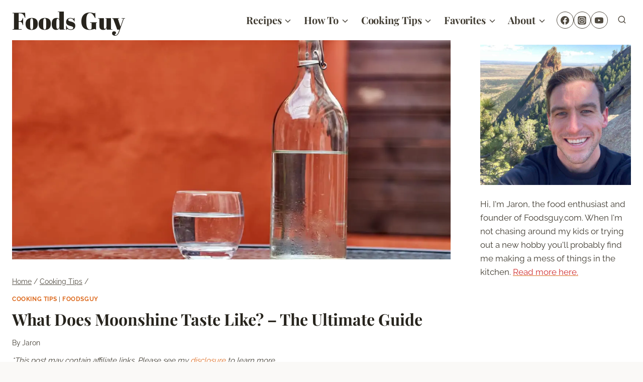

--- FILE ---
content_type: text/html
request_url: https://api.intentiq.com/profiles_engine/ProfilesEngineServlet?at=39&mi=10&dpi=936734067&pt=17&dpn=1&iiqidtype=2&iiqpcid=c73a6f0b-5240-46fc-9d34-0c7f8c7e3c55&iiqpciddate=1768846482620&pcid=d0b704a7-0236-40ab-b75f-563f89176bf8&idtype=3&gdpr=0&japs=false&jaesc=0&jafc=0&jaensc=0&jsver=0.33&testGroup=A&source=pbjs&ABTestingConfigurationSource=group&abtg=A&vrref=https%3A%2F%2Ffoodsguy.com%2Fmoonshine-taste%2F
body_size: 56
content:
{"abPercentage":97,"adt":1,"ct":2,"isOptedOut":false,"data":{"eids":[]},"dbsaved":"false","ls":true,"cttl":86400000,"abTestUuid":"g_4bb94c3e-efed-43e6-8b51-4ea8ec59f8fb","tc":9,"sid":-1093253017}

--- FILE ---
content_type: text/html; charset=utf-8
request_url: https://www.google.com/recaptcha/api2/aframe
body_size: 266
content:
<!DOCTYPE HTML><html><head><meta http-equiv="content-type" content="text/html; charset=UTF-8"></head><body><script nonce="YvdDtPZggvlMj8h7fg068Q">/** Anti-fraud and anti-abuse applications only. See google.com/recaptcha */ try{var clients={'sodar':'https://pagead2.googlesyndication.com/pagead/sodar?'};window.addEventListener("message",function(a){try{if(a.source===window.parent){var b=JSON.parse(a.data);var c=clients[b['id']];if(c){var d=document.createElement('img');d.src=c+b['params']+'&rc='+(localStorage.getItem("rc::a")?sessionStorage.getItem("rc::b"):"");window.document.body.appendChild(d);sessionStorage.setItem("rc::e",parseInt(sessionStorage.getItem("rc::e")||0)+1);localStorage.setItem("rc::h",'1768846489260');}}}catch(b){}});window.parent.postMessage("_grecaptcha_ready", "*");}catch(b){}</script></body></html>

--- FILE ---
content_type: text/plain; charset=UTF-8
request_url: https://at.teads.tv/fpc?analytics_tag_id=PUB_17002&tfpvi=&gdpr_consent=&gdpr_status=22&gdpr_reason=220&ccpa_consent=&sv=prebid-v1
body_size: 56
content:
YzY0MDhkNTAtZDRlMC00ZGQwLWIwZmUtNmQ4ZjBmMzhlY2JlIy0yLTI=

--- FILE ---
content_type: text/plain
request_url: https://rtb.openx.net/openrtbb/prebidjs
body_size: -218
content:
{"id":"b9324417-ad8d-47c4-b439-af4bc1a7b5dd","nbr":0}

--- FILE ---
content_type: text/plain
request_url: https://rtb.openx.net/openrtbb/prebidjs
body_size: -218
content:
{"id":"7b59d4cd-dab0-4bee-aeb5-9691359f2d62","nbr":0}

--- FILE ---
content_type: text/plain
request_url: https://rtb.openx.net/openrtbb/prebidjs
body_size: -218
content:
{"id":"5697deaf-dd3d-4d2f-a4e2-bc95239e1a8a","nbr":0}

--- FILE ---
content_type: text/plain
request_url: https://rtb.openx.net/openrtbb/prebidjs
body_size: -82
content:
{"id":"d364fbe3-69f0-4a8c-8b7d-a2ca0ca6d0d1","nbr":0}

--- FILE ---
content_type: text/plain
request_url: https://rtb.openx.net/openrtbb/prebidjs
body_size: -218
content:
{"id":"5a03d4ca-7daa-40ca-8608-6c97a6074cef","nbr":0}

--- FILE ---
content_type: text/plain; charset=utf-8
request_url: https://ads.adthrive.com/http-api/cv2
body_size: 12304
content:
{"om":["00eoh6e0","00xbjwwl","03621zun","08189wfv","08298189wfv","08qi6o59","0929nj63","0a298vwq2wa","0av741zl","0avwq2wa","0b0m8l4f","0b2980m8l4f","0bb78cxw","0c298picd1q","0hly8ynw","0iyi1awv","0l51bbpm","0p7rptpw","0r31j41j","0r6m6t7w","0sm4lr19","0uyv1734","0v298uxlbys","1","10011/696e3bac3096f146f856b28ca77af4ef","10011/855b136a687537d76857f15c0c86e70b","1007_o705c5j6","1007_t8eq9tjc","1011_176_CR52227848","1011_176_CR52227850","1011_176_CR52227864","1011_176_CR52227866","1011_302_56651443","1011_302_56651550","1011_302_56651755","1011_302_56651855","1011_302_56651974","1011_302_56652038","1011_302_56652054","1011_302_56652131","1011_302_57050982","1011_302_57051238","1011_302_57051286","1011_302_57055551","1011_302_57055560","1011_302_57055564","1011_302_57055604","1011_302_57055686","1011_302_57055701","1011_302_57055985","1028_8728253","10310289136970_462615155","10310289136970_462615644","10310289136970_462615833","10310289136970_462792722","10310289136970_462792978","10310289136970_491345434","10310289136970_593674671","10339421-5836009-0","10339426-5836008-0","10ua7afe","110_576777115309199355","110_583652883178231326","110_587183202622605216","11142692","11472967","11509227","11519008","11560071","11837166","1185:1610326628","1185:1610326728","11896988","11999803","119_6200711","12010080","12010084","12010088","12151247","12219551","12219555","12219591","12441761","124682_631","124684_174","124843_8","124844_21","124848_7","124853_7","12491645","12491687","12850755","12850756","12_74_18113648","1374w81n","1453468","14xoyqyz","1501804","1606221","1610326628","1610326728","1611092","16x7UEIxQu8","17_23391176","17_23391194","17_23391206","17_23391296","17_23391311","17_24104681","17_24104696","17_24104702","17_24104714","17_24104717","17_24104726","17_24632123","17_24683311","17_24683312","17_24683315","17_24683322","17_24696313","17_24696334","17_24696337","17_24766942","17_24766952","17_24766962","17_24766970","17_24766984","17_24766988","17_24767215","17_24767217","17_24767229","17_24767234","17_24767239","17_24767241","17_24767245","17_24767248","17_24767251","17_24767562","1891/84814","192987dwrq3","19r1igh7","1IWwPyLfI28","1b298mp02l7","1d298ytt0do","1dwefsfs","1o3c69b1","1zjn1epv","1zuc5d3f","201735632","201735646","202430_200_EAAYACog7t9UKc5iyzOXBU.xMcbVRrAuHeIU5IyS9qdlP9IeJGUyBMfW1N0_","202430_200_EAAYACogfp82etiOdza92P7KkqCzDPazG1s0NmTQfyLljZ.q7ScyBDr2wK8_","20421090_200_EAAYACogCiuNvM3f3eqfQCYvohgwlLKRPzvhev8ZbASYAZtBcMoyBKdnm3s_","20421090_200_EAAYACogwcoW5vogT5vLuix.rAmo0E1Jidv8mIzVeNWxHoVoBLEyBJLAmwE_","206_501276","206_522709","206_549410","2132:42375982","2132:44283562","2132:45327624","2132:45327630","2132:45517618","2132:45596424","2132:45737946","2132:45738982","2132:45871980","2132:45941257","2132:45999649","2132:45999652","2132:46036511","2132:46039080","2132:46039823","2149:12147059","2149:12151096","2149:12156461","2179:579199547309811353","2179:579593739337040696","2179:585139266317201118","2179:587183202622605216","2179:588366512778827143","2179:588463996220411211","2179:588837179414603875","2179:588969843258627169","2179:589289985696794383","2179:589318202881681006","2179:590157627360862445","2179:591283456202345442","2179:594033992319641821","222tsaq1","2249:650628025","2249:650628516","2249:650628539","2249:657213025","2249:674673693","2249:688935337","2249:691910064","2249:691914577","2249:691925891","2249:703430542","2249:704085924","2249:792234813836","226226131","2307:00xbjwwl","2307:0b0m8l4f","2307:222tsaq1","2307:286bn7o6","2307:28u7c6ez","2307:2eybxjpm","2307:2i8t2rx0","2307:2qbp7g0b","2307:31yw6nyu","2307:43jaxpr7","2307:45astvre","2307:4qxmmgd2","2307:4sxvf937","2307:6hye09n0","2307:74scwdnj","2307:77gj3an4","2307:794di3me","2307:7k27twoj","2307:8ax1f5n9","2307:8fdfc014","2307:8pksr1ui","2307:96srbype","2307:98xzy0ek","2307:9krcxphu","2307:9nex8xyd","2307:9r15vock","2307:9t6gmxuz","2307:9vtd24w4","2307:a566o9hb","2307:a7w365s6","2307:a90208mb","2307:bj4kmsd6","2307:bjbhu0bk","2307:bkkzvxfz","2307:bpecuyjx","2307:bu0fzuks","2307:c1hsjx06","2307:c2d7ypnt","2307:cki44jrm","2307:cqant14y","2307:cv2huqwc","2307:cymho2zs","2307:ekv63n6v","2307:emgupcal","2307:fjp0ceax","2307:fmmrtnw7","2307:fphs0z2t","2307:g749lgab","2307:ge4000vb","2307:h0cw921b","2307:hc3zwvmz","2307:hzonbdnu","2307:ivj2zcop","2307:jd035jgw","2307:jfh85vr4","2307:k10y9mz2","2307:l6b7c4hm","2307:lp37a2wq","2307:lu0m1szw","2307:mfsmf6ch","2307:min949in","2307:mmr74uc4","2307:mxccm4gg","2307:n9sgp7lz","2307:np9yfx64","2307:nv0uqrqm","2307:ocnesxs5","2307:ouycdkmq","2307:oxs5exf6","2307:q0nt8p8d","2307:q9plh3qd","2307:qen3mj4l","2307:ralux098","2307:rk5pkdan","2307:rmttmrq8","2307:rrlikvt1","2307:rup4bwce","2307:s4s41bit","2307:t3qhlocr","2307:t41ujkm8","2307:tsa21krj","2307:tty470r7","2307:u2cc9kzv","2307:ubykfntq","2307:uk9x4xmh","2307:uz8dk676","2307:wt0wmo2s","2307:xbw1u79v","2307:xc88kxs9","2307:xe7etvhg","2307:xm7xmowz","23786257","23c60dc6-e7b8-4cc4-baa3-a665611d5820","2409_15064_70_86128402","2409_25495_176_CR52055522","2409_25495_176_CR52092918","2409_25495_176_CR52092920","2409_25495_176_CR52092921","2409_25495_176_CR52092922","2409_25495_176_CR52092923","2409_25495_176_CR52092957","2409_25495_176_CR52092959","2409_25495_176_CR52150651","2409_25495_176_CR52175340","2409_25495_176_CR52178314","2409_25495_176_CR52178315","2409_25495_176_CR52178316","2409_25495_176_CR52186411","24598436","24602716","246453835","24947","25048198","25048204","25048614","252912d2-0363-43cf-97ce-99d8912a926c","25_0l51bbpm","25_52qaclee","25_53v6aquw","25_6ye5i5mb","25_87z6cimm","25_bq6a9zvt","25_bukxj5lt","25_cfnass1q","25_ctfvpw6w","25_sgaw7i5o","25_utberk8n","25_xejccf8o","25_xz6af56d","25_ynwg50ce","26210676","26298r0zyqh","2662_199916_8153721","2662_200562_8166422","2662_200562_8166427","2662_200562_8168475","2662_200562_8168483","2662_200562_8168520","2662_200562_8168537","2662_200562_8168539","2662_200562_8168586","2662_200562_8172720","2662_200562_8172722","2662_200562_8172724","2662_200562_8172741","2662_200562_8182931","2662_200562_8182933","2662_255125_8179376","2676:80072839","2676:85480675","2676:85480683","2676:85807320","2676:86894914","2711_15051_12151096","2711_64_11999803","2711_64_12147059","2711_64_12151096","2711_64_12151247","2711_64_12156461","2711_64_12160736","27157563","2715_9888_262592","2715_9888_501276","2715_9888_549410","2715_9888_551337","27s3hbtl","286bn7o6","28925636","28929686","28933536","28u7c6ez","29102835","29402249","29414696","29414711","29414845","2974:8166422","2974:8168475","2974:8168476","2974:8168520","2974:8168539","2974:8168540","2974:8172724","2974:8172725","2974:8172728","2974:8172741","2974:8182931","29_695879872","29_695879875","29_695879924","29_695879935","2_206_554440","2_206_554442","2af64e93-755b-4fd0-aec7-5b44e811d99d","2eybxjpm","2hdl0sv1","2i8t2rx0","2mokbgft","2qbp7g0b","2y5a5qhb","2yor97dj","3018/0e5b2857e82af47ea27075ffbda136c4","3018/a76bff313127b6600508e44389f1b689","306_24104657","306_24104696","306_24632112","306_24683315","306_24696334","306_24696337","306_24766946","306_24767215","306_24767234","306_24767241","308_125203_15","308_125204_11","31334462","31qdo7ks","32975686","32a2d707-78f0-44e4-bbe2-0244900f3695","32j56hnc","33191324","33419345","33419360","33419362","33604463","33608594","33627470","33627671","33639785","33iu1mcp","34182009","3490:CR52055522","3490:CR52092920","3490:CR52092923","3490:CR52178316","3490:CR52212685","3490:CR52212688","3490:CR52223710","3490:CR52223725","3490:CR52223939","34tgtmqk","3658_136236_fphs0z2t","3658_1375049_ocnesxs5","3658_15032_7ztkjhgq","3658_15032_bkkzvxfz","3658_15106_jfh85vr4","3658_151356_uk9x4xmh","3658_15180_lvx7l0us","3658_15233_4sxvf937","3658_15761_T26365763","3658_15866_96srbype","3658_15936_0uyv1734","3658_15936_2i8t2rx0","3658_215376_homyiq6b","3658_22070_u0txqi6z","3658_582283_lu0m1szw","3658_582283_np9yfx64","3658_582283_xe7etvhg","3658_603555_bj4kmsd6","3658_629625_wu5qr81l","3658_645323_q0nt8p8d","36_46_11063302","36_46_11125455","36_46_11625846","36_46_11881007","36_46_12147059","3702_139777_24765461","3702_139777_24765468","3702_139777_24765483","3702_139777_24765530","3702_139777_24765544","381513943572","381846714","3822:23149016","38345500","39303318","39350186","39364467","39368822","3LMBEkP-wis","3a9b1023-7a99-439d-8aa5-75396d7e3dae","3fffb4d8-9d59-4c07-a052-b24a1c5dbb16","3tkh4kx1","3ws6ppdq","4083IP31KS13kontrolfreek_0be1a","4083IP31KS13kontrolfreek_bfbfb","40854655","409_189398","409_189407","409_192565","409_216326","409_216363","409_216364","409_216366","409_216368","409_216382","409_216384","409_216386","409_216387","409_216388","409_216392","409_216396","409_216398","409_216402","409_216406","409_216416","409_220149","409_220332","409_220336","409_220346","409_220359","409_223589","409_223597","409_223599","409_225978","409_225980","409_225982","409_225983","409_225987","409_225988","409_225990","409_225992","409_225993","409_226321","409_226322","409_226326","409_226327","409_226332","409_226352","409_226354","409_226356","409_226371","409_226377","409_227223","409_227224","409_227235","409_227239","409_227240","409_228054","409_228059","409_228064","409_228077","409_228115","409_228349","409_228351","409_228354","409_228356","409_228358","409_228362","409_228363","409_228373","409_228381","409_230727","409_230728","409_230737","409_231798","409_233834","42171159","42231859","43163352","43163413","436396566","43919974","43919984","43919985","439246469228","43a7ptxe","43ij8vfd","43jaxpr7","45327624","45563058","45737946","45738982","45871980","458901553568","45919811","45999649","45astvre","46036511","46039090","462615644","46_12151247","46vbi2k4","47192068","481703827","48424543","485027845327","48586808","48700649","48877306","48bc2496-b7ef-4795-b034-a45f726ca427","49039749","4941614","4941618","4947806","4972638","4972640","49nvlv5f","4afca42j","4aqwokyz","4c0be251-850c-4be9-90c1-e1cb1ed4ed3e","4ecf0b51-119e-42ad-8eaf-22941144f10d","4fk9nxse","4qks9viz","4qxmmgd2","4yevyu88","501276","501420","50479792","51372084","51372355","51372397","51372410","52136743","52136747","52137182","52141873","521_425_203499","521_425_203500","521_425_203501","521_425_203504","521_425_203505","521_425_203506","521_425_203507","521_425_203508","521_425_203509","521_425_203514","521_425_203515","521_425_203516","521_425_203517","521_425_203518","521_425_203525","521_425_203526","521_425_203529","521_425_203530","521_425_203535","521_425_203536","521_425_203542","521_425_203543","521_425_203544","521_425_203546","521_425_203614","521_425_203615","521_425_203617","521_425_203620","521_425_203621","521_425_203622","521_425_203623","521_425_203624","521_425_203632","521_425_203633","521_425_203635","521_425_203636","521_425_203645","521_425_203647","521_425_203648","521_425_203653","521_425_203654","521_425_203656","521_425_203659","521_425_203660","521_425_203672","521_425_203674","521_425_203675","521_425_203676","521_425_203677","521_425_203678","521_425_203681","521_425_203683","521_425_203687","521_425_203689","521_425_203692","521_425_203693","521_425_203695","521_425_203696","521_425_203698","521_425_203699","521_425_203700","521_425_203701","521_425_203702","521_425_203703","521_425_203705","521_425_203706","521_425_203708","521_425_203710","521_425_203711","521_425_203712","521_425_203714","521_425_203715","521_425_203717","521_425_203718","521_425_203720","521_425_203728","521_425_203729","521_425_203730","521_425_203731","521_425_203732","521_425_203733","521_425_203735","521_425_203736","521_425_203738","521_425_203741","521_425_203742","521_425_203744","521_425_203745","521_425_203748","521_425_203863","521_425_203864","521_425_203866","521_425_203867","521_425_203868","521_425_203871","521_425_203874","521_425_203877","521_425_203878","521_425_203879","521_425_203880","521_425_203881","521_425_203882","521_425_203884","521_425_203885","521_425_203887","521_425_203889","521_425_203890","521_425_203891","521_425_203892","521_425_203893","521_425_203897","521_425_203898","521_425_203899","521_425_203900","521_425_203901","521_425_203902","521_425_203905","521_425_203909","521_425_203912","521_425_203915","521_425_203917","521_425_203918","521_425_203921","521_425_203924","521_425_203926","521_425_203928","521_425_203929","521_425_203932","521_425_203933","521_425_203934","521_425_203936","521_425_203938","521_425_203939","521_425_203940","521_425_203945","521_425_203946","521_425_203947","521_425_203948","521_425_203950","521_425_203952","521_425_203956","521_425_203957","521_425_203963","521_425_203965","521_425_203970","521_425_203973","521_425_203975","521_425_203976","521_425_203977","521_425_203981","5316_139700_0156cb47-e633-4761-a0c6-0a21f4e0cf6d","5316_139700_0216b0e3-d0fa-41b6-a3d3-161df2c9862c","5316_139700_09c5e2a6-47a5-417d-bb3b-2b2fb7fccd1e","5316_139700_12e77b72-2ef9-4e00-809e-3a6649976424","5316_139700_1675b5c3-9cf4-4e21-bb81-41e0f19608c2","5316_139700_16d52f38-95b7-429d-a887-fab1209423bb","5316_139700_1b47b5c1-7f9c-455a-88d6-01d89de171aa","5316_139700_25804250-d0ee-4994-aba5-12c4113cd644","5316_139700_394cc695-3a27-454a-9e94-405d3f5a5e5d","5316_139700_4589264e-39c7-4b8f-ba35-5bd3dd2b4e3a","5316_139700_4d1cd346-a76c-4afb-b622-5399a9f93e76","5316_139700_5101955d-c12a-4555-89c2-be2d86835007","5316_139700_5546ab88-a7c9-405b-87de-64d5abc08339","5316_139700_5be498a5-7cd7-4663-a645-375644e33f4f","5316_139700_605bf0fc-ade6-429c-b255-6b0f933df765","5316_139700_63c5fb7e-c3fd-435f-bb64-7deef02c3d50","5316_139700_6aefc6d3-264a-439b-b013-75aa5c48e883","5316_139700_709d6e02-fb43-40a3-8dee-a3bf34a71e58","5316_139700_70a96d16-dcff-4424-8552-7b604766cb80","5316_139700_72add4e5-77ac-450e-a737-601ca216e99a","5316_139700_76cc1210-8fb0-4395-b272-aa369e25ed01","5316_139700_7ffcb809-64ae-49c7-8224-e96d7c029938","5316_139700_86ba33fe-6ccb-43c3-a706-7d59181d021c","5316_139700_87802704-bd5f-4076-a40b-71f359b6d7bf","5316_139700_892539b2-17b7-4110-9ce7-200203402aac","5316_139700_90aab27a-4370-4a9f-a14a-99d421f43bcf","5316_139700_9a3bafb0-c9ab-45f3-b86c-760a494d70d0","5316_139700_a9f4da76-1a6b-41a6-af56-a1aff4fa8399","5316_139700_ae41c18c-a00c-4440-80fa-2038ea8b78cb","5316_139700_af6bd248-efcd-483e-b6e6-148c4b7b9c8a","5316_139700_b801ca60-9d5a-4262-8563-b7f8aef0484d","5316_139700_bd0b86af-29f5-418b-9bb4-3aa99ec783bd","5316_139700_bfa332f1-8275-48ab-9ef5-92af780be670","5316_139700_cbda64c5-11d0-46f9-8941-2ca24d2911d8","5316_139700_cebab8a3-849f-4c71-9204-2195b7691600","5316_139700_d1a8183a-ff72-4a02-b603-603a608ad8c4","5316_139700_d2b31186-c58d-41dc-86a4-530f053c04b0","5316_139700_dc9214ed-70d3-4b6b-a90b-ca34142b3108","5316_139700_dcb3e802-4a6b-4f1a-9225-5aaee19caaea","5316_139700_de0a26f2-c9e8-45e5-9ac3-efb5f9064703","5316_139700_e3299175-652d-4539-b65f-7e468b378aea","5316_139700_e3bec6f0-d5db-47c8-9c47-71e32e0abd19","5316_139700_e57da5d6-bc41-40d9-9688-87a11ae6ec85","5316_139700_ed348a34-02ad-403e-b9e0-10d36c592a09","5316_139700_f25505d6-4485-417c-9d44-52bb05004df5","5316_139700_f3c12291-f8d3-4d25-943d-01e8c782c5d7","5316_139700_f7be6964-9ad4-40ba-a38a-55794e229d11","5316_139700_f8bf79aa-cdd1-4a88-ba89-cc9c12ddc76b","53osz248","53v6aquw","542854698","54639987","549410","55092222","5510:6mj57yc0","5510:7ztkjhgq","5510:cymho2zs","5510:jfh85vr4","5510:kecbwzbd","5510:l6b7c4hm","5510:ouycdkmq","5510:quk7w53j","5510:uk9x4xmh","5510:x3nl5llg","55116647","55167461","55177673","55221385","552726067","5532:704089220","55344524","553804","553950","554459","554470","554471","554472","5544b010-6abf-4e4a-8085-5298d6582b3b","5563_66529_OADD2.7284328140867_1QMTXCF8RUAKUSV9ZP","5563_66529_OADD2.7284328163393_196P936VYRAEYC7IJY","5563_66529_OADD2.7353040902703_13KLDS4Y16XT0RE5IS","5563_66529_OADD2.7353040902704_12VHHVEFFXH8OJ4LUR","5563_66529_OADD2.7353043681733_1CTKQ7RI7E0NJH0GJ0","5563_66529_OADD2.7353083169082_14CHQFJEGBEH1W68BV","5563_66529_OADD2.7353135342683_1C1R07GOEMYX1FANED","5563_66529_OADD2.7353135342693_1BS2OU32JMDL1HFQA4","5563_66529_OADD2.7353135343872_1LKTBFPT7Z9R6TVGMN","5563_66529_OAIP.104c050e6928e9b8c130fc4a2b7ed0ac","5563_66529_OAIP.15bb51214072a85e634ecf73ed1adb93","5563_66529_OAIP.2bcbe0ac676aedfd4796eb1c1b23f62f","5563_66529_OAIP.7139dd6524c85e94ad15863e778f376a","5563_66529_OAIP.7eb88eea24ecd8378362146ed759f459","5563_66529_OAIP.9fe96f79334fc85c7f4f0d4e3e948900","55726194","557_409_216326","557_409_216366","557_409_216394","557_409_216396","557_409_216586","557_409_216596","557_409_220139","557_409_220332","557_409_220334","557_409_220336","557_409_220338","557_409_220343","557_409_220344","557_409_220354","557_409_220356","557_409_220364","557_409_220366","557_409_223589","557_409_223599","557_409_225987","557_409_225988","557_409_226311","557_409_226312","557_409_226342","557_409_226354","557_409_228055","557_409_228057","557_409_228059","557_409_228064","557_409_228065","557_409_228074","557_409_228077","557_409_228105","557_409_228113","557_409_228349","557_409_228351","557_409_228354","557_409_228363","557_409_228370","557_409_228380","557_409_235268","557_409_235277","557_409_235500","557_409_235548","558_93_77gj3an4","558_93_cv2huqwc","558_93_nc40urjq","558_93_xe7etvhg","55965333","56018481","56071098","560_74_18236229","560_74_18268027","560_74_18268030","560_74_18268031","560_74_18268075","560_74_18268078","560_74_18268083","560_74_18298317","560_74_18298320","560_74_18298326","5626536529","56341213","5636:12023787","56632487","56635906","56635908","56635945","56635955","5670:8168537","5670:8172720","5670:8172741","5670:8182927","5670:8182933","56794606","56824595","5726507757","5726594343","576777115309199355","576857699833602496","57948582","583652883178231326","585139266317201118","587183202622605216","588366512778827143","588463996220411211","588837179414603875","588969843258627169","589289985696794383","589318202881681006","58apxytz","590157627360862445","591283456202345442","593674671","594033992319641821","59751535","59751569","59780459","59780463","59873192","59873208","59873222","59873223","59873224","59873227","59873230","5989_1799740_704078402","5989_1799740_704085420","5989_28443_701278089","5a5a3654-3437-4d5d-b394-622645840964","5f49e87c-81ad-42cb-b114-debe9b058844","5gc3dsqf","5ia3jbdy","5nes216g","60146222","60146355","6026507537","60398502","60398509","60398729","60399013","60485583","605367463","60793856","60858806","609577512","60f5a06w","61085224","61102880","61174500","61210719","6126589193","61417942","61456734","61524915","61543638","618576351","618653722","618876699","618980679","618_200_EAAYACogwcoW5vogT5vLuix.rAmo0E1Jidv8mIzVeNWxHoVoBLEyBJLAmwE_","61900466","61901937","619089559","61916211","61916223","61916225","61916229","61932920","61932925","61932933","61932957","62019442","62019681","62019933","62020288","62187798","6226505231","6226505239","6226530649","62298xhcfc5","6250_66552_1112688573","6250_66552_1114688213","6250_66552_663113723","6250_66552_916993094","625317146","6257626","62667320","627225143","627227759","627290883","627301267","627309156","627309159","627506494","62774666","628015148","628086965","628153053","628222860","628223277","628360579","628360582","628444256","628444259","628444349","628444433","628444439","628456307","628456310","628456313","628456379","628456382","628456391","628456403","628622163","628622166","628622169","628622172","628622175","628622178","628622241","628622244","628622247","628622250","628683371","628687043","628687157","628687460","628687463","628803013","628841673","628990952","629007394","629009180","629167998","629168001","629168010","629168565","629171196","629171202","629234167","629255550","629350437","62946743","62946748","629488423","62949920","629525205","62959980","62976182","62977072","62977989","62978285","62978299","62978305","62980343","62980385","62980391","62981075","629817930","62987257","629984747","630137823","63068378","63069708","6365_61796_742174851279","6365_61796_784844652399","6365_61796_784880263591","6365_61796_784880274628","6365_61796_784880275132","6365_61796_784880275657","6365_61796_785326944429","6365_61796_785326944621","6365_61796_785452880867","6365_61796_785452909130","6365_61796_787899938824","6365_61796_787899938827","6365_61796_788601787114","6365_61796_788913549806","6365_61796_790703534105","6365_61796_790703534138","6365_61796_791179284394","6365_61796_793303452475","6365_61796_793303452619","6365_61796_793379544932","63barbg1","645287520","651637446","651637459","651637461","651637462","6526ecfd-1a1a-4fbc-82d8-0b75a003ba62","6547_67916_6YZZnNn0gn28KWzA0mQc","6547_67916_R18vWm5o4EfVpShnponL","6547_67916_UdPluLEY0XBF6rtIfWFc","6547_67916_eSxRjGGMO43VLxeGUvYw","6547_67916_mrx0exLT1qu20jwORUFy","6547_67916_x0RmH2qTDsFG0eH0e6oo","6547_67916_zyl6h5VtIV0Sa2kuMaY4","659216891404","659713728691","673375558002","67swazxr","680_99480_464327579","680_99480_698469937","680_99480_700109379","680_99480_700109389","680_99480_700109391","680_99480_700109393","680_99480_700109399","680_99480_706693764","685b06b1-ac21-44e0-b9f5-30ba6937e5c3","689225971","690_99485_1610326628","695879867","695879872","695879875","695879889","695879895","695879898","695879935","696504968","696504971","697081797","697189859","697189873","697189874","697189897","697189922","697189924","697189925","697189949","697189954","697189956","697189959","697189965","697189982","697189984","697189989","697189993","697189994","697189999","697190001","697190006","697190012","697190018","697190041","697190042","697190072","697525780","697525781","697525793","697525795","697525805","697525808","697525824","697876985","697876986","697876988","697876994","697876997","697876999","697877001","699012084","699131974","699131992","699132041","699206786","699457526","699812857","6hye09n0","6mj57yc0","6mrds7pc","6p39oadw","700109389","700109393","700109399","700117704","701276081","701277925","702675162","702924175","703430542","704089220","704475727","704890558","704890663","70_83443036","70_83443056","70_83443804","70_83447794","70_85444960","70_85472830","712170113165","714252043612","722434589030","7234e6ad-2af1-4509-b31a-5d0d3c8b853b","725271087996","725271125718","725307736711","725509924774","7255_121665_intentsify-36790","72e45c22-ac9a-4114-8328-730e64416524","7354_111700_86509222","7354_111700_86509226","7354_138543_83447655","7354_138543_85444959","7354_138543_85445175","7354_138543_85807343","7354_229128_86128400","735520549146","74_18268083","74scwdnj","752115086087","754085118673","762912454049","767866825418","77gj3an4","786055362427","78827816","78827824","79096172","79096186","792105110559","792984di3me","794di3me","7969_149355_44283562","7969_149355_45282678","7969_149355_45327624","7969_149355_45737946","7969_149355_45738982","7969_149355_45871980","7969_149355_45999649","7969_149355_45999652","7Amz2U1vUko","7c298meqmw8","7cmeqmw8","7i30xyr5","7pmot6qj","7qIE6HPltrY","7qevw67b","7sf7w6kh","7vlmjnq0","7xb3th35","80070374","80072814","80072819","80072821","80072836","80843556","80ec5mhd","8152859","8152878","8152879","8153721","8153722","8153728","8153737","8153743","8154360","8154361","8154364","8154366","8154367","8166427","8168539","8172728","8172732","8172734","8172738","8172741","82133854","82286818","8341_230731_579199547309811353","8341_230731_579593739337040696","8341_230731_587183202622605216","8341_230731_588366512778827143","8341_230731_588463996220411211","8341_230731_588837179414603875","8341_230731_588969843258627169","8341_230731_589289985696794383","8341_230731_590157627360862445","8341_230731_591283456202345442","83443036","83443804","83443883","83447751","84105_751141150","8433569","84578111","84578122","84578143","84578144","8520092","85444958","85444959","85444966","85480691","85480699","85943196","85943199","85954438","85954450","86470621","86509222","86509226","86509229","86509230","87z6cimm","8968064","8ax1f5n9","8f7f466c-b451-4d9d-ad68-1ce644d2540a","8hezw6rl","8i63s069","8orkh93v","8w4klwi4","9057/0328842c8f1d017570ede5c97267f40d","9057/211d1f0fa71d1a58cabee51f2180e38f","90_11928175","90_12219552","90_12219633","90_12219634","90_12452427","90_12491645","90_12491653","90_12491655","90_12491662","90_12491687","90_12552078","91950604","91950606","91950608","91950662","91950666","91950669","9309343","93azyd79","94179e8f-8af0-4f3b-84a0-7deffcbdd342","9598343","9598352","96srbype","97298fzsz2a","9757618","97tc94in","98xzy0ek","9BcNG7s8HnFZ4mQ30ek0","9cv2cppz","9e70e700-a50e-4743-bcc6-4009cae87214","9krcxphu","9nex8xyd","9r15vock","9r29815vock","9rvsrrn1","9t6gmxuz","9vtd24w4","Banner_cat3__pkg__bat_0_mat_0_20251028_uzf8K","BrwovVXE2H0","FC8Gv9lZIb0","Fr6ZACsoGJI","HFN_IsGowZU","HLM6WoLCR_8","KXbVAoi3Slg","LQVfri5Y2Fs","T2DgxA3xRlE","WnZ3PEIRsgU","YM34v0D1p1g","YlnVIl2d84o","a0b9eca2-33b8-40d5-af55-2bcdf02f0bc1","a0oxacu8","a12e8063-3f38-4658-bdc3-a22fc90243dd","a566o9hb","a7w365s6","a90208mb","a9rnhyzc","aYEy4bDVcvU","ad93t9yy","afd9xhs8","ag5h5euo","auyahd87","axw5pt53","b3sqze11","b90cwbcd","be4hm1i2","bhcgvwxj","bj2984kmsd6","bj4kmsd6","bjbhu0bk","bmvwlypm","bn278v80","bpecuyjx","bpwmigtk","bu0fzuks","c-Mh5kLIzow","c1hsjx06","c22985t9p0u","c25t9p0u","c2d7ypnt","c7i6r1q4","ccnv0dly","cd29840m5wq","cd40m5wq","cd77f9bd-2f86-40e1-b36a-e20fac241ab2","cd81d959-ad8c-416a-9a12-9924c83736cf","ce7bo7ga","cegbqxs1","cki44jrm","cpn7gwek","cqant14y","cr-1fghe68cubxe","cr-8itw2d8r87rgv2","cr-90budt7cubxe","cr-96xuyi0uu8rm","cr-96xuyi2pu8rm","cr-96xuyi4vu8rm","cr-96xuyi5xu8rm","cr-97pzzgzrubqk","cr-97y25lzsubqk","cr-98qyxf3wubqk","cr-98ru5i4uu8rm","cr-98ru5i5ru8rm","cr-98ru5j2tubxf","cr-98xywk4vubxf","cr-9hxzbqc08jrgv2","cr-Bitc7n_p9iw__vat__49i_k_6v6_h_jce2vj5h_9v3kalhnq","cr-Bitc7n_p9iw__vat__49i_k_6v6_h_jce2vj5h_G0l9Rdjrj","cr-Bitc7n_p9iw__vat__49i_k_6v6_h_jce2vj5h_I4lo9gokm","cr-Bitc7n_p9iw__vat__49i_k_6v6_h_jce2vj5h_KnXNU4yjl","cr-Bitc7n_p9iw__vat__49i_k_6v6_h_jce2vj5h_PxWzTvgmq","cr-Bitc7n_p9iw__vat__49i_k_6v6_h_jce2vj5h_yApYgdjrj","cr-Bitc7n_p9iw__vat__49i_k_6v6_h_jce2vm6d_U5356gokm","cr-a9s2xe8tubwj","cr-a9s2xf8vubwj","cr-aaqt0j7qubwj","cr-aaqt0j7wubwj","cr-aaqt0j8subwj","cr-aaqt0k0tubwj","cr-aaqt0k1vubwj","cr-aav1zg0rubwj","cr-aav22g0wubwj","cr-aav22g1pubwj","cr-aav22g2uubwj","cr-aav22g2wubwj","cr-aavwye0vubwj","cr-aavwye1uubwj","cr-aawz2m3rubwj","cr-aawz2m3vubwj","cr-aawz2m4uubwj","cr-aawz2m4yubwj","cr-aawz2m6pubwj","cr-aawz2m7tubwj","cr-aawz3f0pubwj","cr-aawz3f0uubwj","cr-aawz3f0wubwj","cr-aawz3f2tubwj","cr-aawz3f3qubwj","cr-aawz3f3xubwj","cr-bai9pzp9ubwe","cr-cfqw0i3sx7tmu","cr-f6puwm2w27tf1","cr-f6puwm2x27tf1","cr-f6puwm2yw7tf1","cr-gaqt1_k4quarex4qntt","cr-gaqt1_k4quarey7qntt","cr-h6q46o706lrgv2","cr-j608wonbubwe","cr-kz4ol95lu9vd","cr-kz4ol95lubwe","cr-lg354l2uvergv2","cr-rl6118qtubwe","cr-sk1vaer4u9vd","cr-sk1vaer4ubwe","cv2982huqwc","cv2huqwc","cymho2zs","czt3qxxp","d29a4b9f-a6c4-4fae-b9aa-d6f6d6b88afb","d4pqkecm","d8298ijy7f2","d8ijy7f2","da058e11-b5f4-4bab-b3cb-0df4c13a8700","daw00eve","ddd2k10l","dft15s69","dg2WmFvzosE","dif1fgsg","dlhzctga","dlvawbka","dt298tupnse","dwghal43","dy35slve","e0f791b9-9872-4417-9b12-268e8b25c589","e2c76his","e38qsvko","ea344d4c-c2d4-4cb6-a2f9-3bac205e2086","eb9vjo1r","ed2985kozku","ed5kozku","ef42112xglfc7","eiqtrsdn","ekocpzhh","ekv63n6v","emgupcal","ev298edu5hh","extremereach_creative_76559239","f0u03q6w","f2u8e0cj","f3298craufm","f3craufm","f9298zmsi7x","f9zmsi7x","faia6gj7","fde1r3pi","fdjuanhs","fdujxvyb","feueU8m1y4Y","fjp0ceax","fmbxvfw0","fmmrtnw7","fp298hs0z2t","fphs0z2t","ft298guiytk","fvozdz0n","fwpo5wab","g33ctchk","g3tr58j9","g4iapksj","g6418f73","g729849lgab","g749lgab","g9z79oc7","ge4000vb","ge4kwk32","ghoftjpg","gjzld5ne","gnm8sidp","gvotpm74","h0cw921b","h32sew6s","h5p8x4yp","h9sd3inc","hPuTdMDQS5M","hauz7f6h","hc3zwvmz","heb21q1u","heyp82hb","hf9ak5dg","homyiq6b","hqz7anxg","hr5uo0z9","hxxrc6st","hzonbdnu","i2aglcoy","i38zq5s7","i776wjt4","i7sov9ry","i8q65k6g","iaqttatc","ikl4zu8e","in3ciix5","irMqs4j41TM","itaqmlds","j39smngx","j4r0agpc","j5j8jiab","j6rba5gh","jci9uj40","jd035jgw","jf0p7mje","jfh85vr4","jo298x7do5h","jonxsolf","jx298rvgonh","k0csqwfi","k10y9mz2","k2gvmi4i","k44tl2uo","kecbwzbd","keclz3yy","kk5768bd","klqiditz","kniwm2we","ksrdc5dk","kv2blzf2","kxcowe3b","kz8629zd","l2j3rq3s","l2zwpdg7","l45j4icj","lc408s2k","lj298ai1zni","lj985yd3","ljai1zni","ll8m2pwk","llejctn7","lp37a2wq","lp81ndpq","lqik9cb3","ls74a5wb","ltgwjglo","lu0m1szw","lvx7l0us","lz23iixx","m3wzasds","m4xt6ckm","m9tz4e6u","mGhFXY3ixgg","meqbizuu","mfsmf6ch","min949in","mk19vci9","mmr74uc4","mne39gsk","mnzinbrt","mrhupw06","mtsc0nih","mwnvongn","mxap5x44","n06kpcfp","n06vfggs","n3egwnq7","n9sgp7lz","nDEslD5DCrE","ndestypq","nfucnkws","ni42112n85bbg","nin85bbg","no298wwxzpy","np9yfx64","nrlkfmof","nrs1hc5n","nv0uqrqm","o5298xj653n","o5xj653n","o705c5j6","oawhpt33","oc298zmkbuu","ocnesxs5","oe31iwxh","ofoon6ir","okem47bb","ot91zbhz","ou298ycdkmq","ouycdkmq","ov298eppo2h","ox6po8bg","oxs5exf6","oy3b9yzx","ozdii3rw","p7176b0m","pi2986u4hm4","pi6u4hm4","piwneqqj","pl298th4l1a","plth4l1a","pmtssbfz","prq4f8da","pv298u20l8t","pvu20l8t","q0298nt8p8d","q0nt8p8d","q6z7i8op","q9I-eRux9vU","q9plh3qd","qM1pWMu_Q2s","qa298oxvuy4","qaoxvuy4","qen3mj4l","qjfdr99f","qqvgscdx","qts6c5p3","qu298k7w53j","quk7w53j","r3co354x","r68ur1og","ralux098","rcfcy8ae","rdsee7ru","rk5pkdan","rmttmrq8","rrlikvt1","rup4bwce","rxj4b6nw","s2ahu2ae","s4s41bit","sc97kxuu","scpvMntwtuw","sk4ge5lf","sttgj0wj","t2dlmwva","t3esy200","t4zab46q","t58zjs8i","t5kb9pme","t62989sf2tp","t73gfjqn","tp444w6e","try1d6ob","tsa21krj","tsf8xzNEHyI","twf10en3","tya88pf0","u0txqi6z","u1jb75sm","u2cc9kzv","u3i8n6ef","u3oyi6bb","ubykfntq","ud298a4zi8x","ud61dfyz","uda4zi8x","udke8iyu","uf7vbcrs","uhebin5g","ujqkqtnh","uk9x4xmh","urut9okb","utberk8n","uthwjnbu","uz8dk676","v1oc480x","v3298xdjj0n","v4rfqxto","v55v20rw","v6jdn8gd","v8cczmzc","v9k6m2b0","vbivoyo6","vew4by92","vnc30v3n","vqccoh59","vqqwz0z3","vxmV3OPmIHQ","w15c67ad","w5et7cv9","w82ynfkl","wFBPTWkXhX8","wgs30pcg","wix9gxm5","wt0wmo2s","wt2980wmo2s","wu5qr81l","ww9yxw2a","wxfnrapl","x0lqqmvd","x22981s451d","x3nl5llg","x420t9me","x59pvthe","x9yz5t0i","xafmw0z6","xdaezn6y","xe2987etvhg","xe7etvhg","xha9gvui","xjq9sbpc","xm7xmowz","xswz6rio","xtxa8s2d","xwhet1qh","xx9kuv4a","y51tr986","y52981tr986","ygmhp6c6","yl0m4qvg","yl9likui","yq5t5meg","yxvw3how","yy10h45c","z0t9f1cw","z68m148x","z8298p3j18i","z8hcebyi","z8p3j18i","zfexqyi5","zi298bvsmsx","zibvsmsx","ziox91q0","zvdz58bk","7979132","7979135"],"pmp":[],"adomains":["1md.org","a4g.com","about.bugmd.com","acelauncher.com","adameve.com","adelion.com","adp3.net","advenuedsp.com","aibidauction.com","aibidsrv.com","akusoli.com","allofmpls.org","arkeero.net","ato.mx","avazutracking.net","avid-ad-server.com","avid-adserver.com","avidadserver.com","aztracking.net","bc-sys.com","bcc-ads.com","bidderrtb.com","bidscube.com","bizzclick.com","bkserving.com","bksn.se","brightmountainads.com","bucksense.io","bugmd.com","ca.iqos.com","capitaloneshopping.com","cdn.dsptr.com","clarifion.com","clean.peebuster.com","cotosen.com","cs.money","cwkuki.com","dallasnews.com","dcntr-ads.com","decenterads.com","derila-ergo.com","dhgate.com","dhs.gov","digitaladsystems.com","displate.com","doyour.bid","dspbox.io","envisionx.co","ezmob.com","fla-keys.com","fmlabsonline.com","g123.jp","g2trk.com","gadgetslaboratory.com","gadmobe.com","getbugmd.com","goodtoknowthis.com","gov.il","grosvenorcasinos.com","guard.io","hero-wars.com","holts.com","howto5.io","http://bookstofilm.com/","http://countingmypennies.com/","http://fabpop.net/","http://folkaly.com/","http://gameswaka.com/","http://gowdr.com/","http://gratefulfinance.com/","http://outliermodel.com/","http://profitor.com/","http://tenfactorialrocks.com/","http://vovviral.com/","https://instantbuzz.net/","https://www.royalcaribbean.com/","ice.gov","imprdom.com","justanswer.com","liverrenew.com","longhornsnuff.com","lovehoney.com","lowerjointpain.com","lymphsystemsupport.com","meccabingo.com","media-servers.net","medimops.de","miniretornaveis.com","mobuppsrtb.com","motionspots.com","mygrizzly.com","myiq.com","myrocky.ca","national-lottery.co.uk","nbliver360.com","ndc.ajillionmax.com","nibblr-ai.com","niutux.com","nordicspirit.co.uk","notify.nuviad.com","notify.oxonux.com","own-imp.vrtzads.com","paperela.com","paradisestays.site","parasiterelief.com","peta.org","pfm.ninja","photoshelter.com","pixel.metanetwork.mobi","pixel.valo.ai","plannedparenthood.org","plf1.net","plt7.com","pltfrm.click","printwithwave.co","privacymodeweb.com","rangeusa.com","readywind.com","reklambids.com","ri.psdwc.com","royalcaribbean.com","royalcaribbean.com.au","rtb-adeclipse.io","rtb-direct.com","rtb.adx1.com","rtb.kds.media","rtb.reklambid.com","rtb.reklamdsp.com","rtb.rklmstr.com","rtbadtrading.com","rtbsbengine.com","rtbtradein.com","saba.com.mx","safevirus.info","securevid.co","seedtag.com","servedby.revive-adserver.net","shift.com","simple.life","smrt-view.com","swissklip.com","taboola.com","tel-aviv.gov.il","temu.com","theoceanac.com","track-bid.com","trackingintegral.com","trading-rtbg.com","trkbid.com","truthfinder.com","unoadsrv.com","usconcealedcarry.com","uuidksinc.net","vabilitytech.com","vashoot.com","vegogarden.com","viewtemplates.com","votervoice.net","vuse.com","waardex.com","wapstart.ru","wayvia.com","wdc.go2trk.com","weareplannedparenthood.org","webtradingspot.com","www.royalcaribbean.com","xapads.com","xiaflex.com","yourchamilia.com"]}